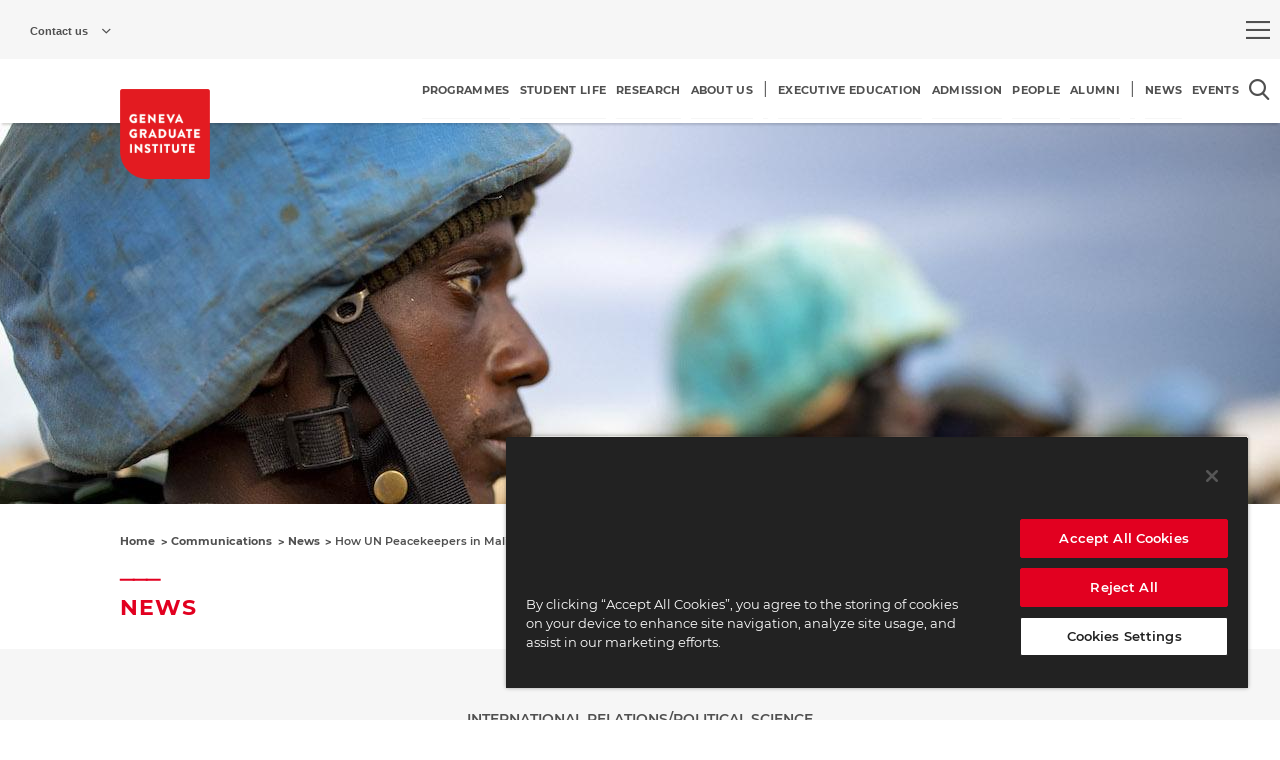

--- FILE ---
content_type: text/html; charset=UTF-8
request_url: https://www.graduateinstitute.ch/communications/news/how-un-peacekeepers-mali-experience-militarisation-and-power-relations
body_size: 16366
content:
<!DOCTYPE html>
<html lang="en" dir="ltr">
<head>
  <meta charset="utf-8" />
<script>
            (function(w,d,s,l,i){w[l]=w[l]||[];w[l].push(
            {'gtm.start': new Date().getTime(),event:'gtm.js'}
            );var f=d.getElementsByTagName(s)[0],
            j=d.createElement(s),dl=l!='dataLayer'?'&amp;l='+l:'';j.async=true;j.src=
            'https://www.googletagmanager.com/gtm.js?id='+i+dl;f.parentNode.insertBefore(j,f);
            })(window,document,'script','dataLayer','GTM-N2F7TB6');
            </script>
<script>
            (function(h,o,t,j,a,r){
                h.hj=h.hj||function(){(h.hj.q=h.hj.q||[]).push(arguments)};
                h._hjSettings={hjid:1296803,hjsv:6};
                a=o.getElementsByTagName('head')[0];
                r=o.createElement('script');r.async=1;
                r.src=t+h._hjSettings.hjid+j+h._hjSettings.hjsv;
                a.appendChild(r);
            })(window,document,'https://static.hotjar.com/c/hotjar-','.js?sv=');
            </script>
<meta name="description" content="Recent UN peace missions are evolving in contexts where there is no peace to keep. But peace missions are more than just tools to build peace; they are living spaces where relationships and encounters occur between peacekeepers and with the host population. In her PhD thesis, Vanessa Gauthier Vela examines the experiences and perceptions of peacekeepers working in the United Nations Multidimensional Integrated Stabilization Mission in Mali (MINUSMA) in order to understand the interaction between power relations and the social process of militarisation." />
<link rel="canonical" href="https://www.graduateinstitute.ch/communications/news/how-un-peacekeepers-mali-experience-militarisation-and-power-relations" />
<meta name="Generator" content="Drupal 10 (https://www.drupal.org)" />
<meta name="MobileOptimized" content="width" />
<meta name="HandheldFriendly" content="true" />
<meta name="viewport" content="width=device-width, initial-scale=1.0" />
<link rel="icon" href="/themes/custom/iheid_theme/favicon.ico" type="image/vnd.microsoft.icon" />
<link rel="alternate" hreflang="en" href="https://www.graduateinstitute.ch/communications/news/how-un-peacekeepers-mali-experience-militarisation-and-power-relations" />

    <title>How UN Peacekeepers in Mali Experience Militarisation and Power Relations</title>
    <link rel="stylesheet" media="all" href="/core/misc/components/progress.module.css?t99gv5" />
<link rel="stylesheet" media="all" href="/core/misc/components/ajax-progress.module.css?t99gv5" />
<link rel="stylesheet" media="all" href="/core/modules/system/css/components/align.module.css?t99gv5" />
<link rel="stylesheet" media="all" href="/core/modules/system/css/components/fieldgroup.module.css?t99gv5" />
<link rel="stylesheet" media="all" href="/core/modules/system/css/components/container-inline.module.css?t99gv5" />
<link rel="stylesheet" media="all" href="/core/modules/system/css/components/clearfix.module.css?t99gv5" />
<link rel="stylesheet" media="all" href="/core/modules/system/css/components/details.module.css?t99gv5" />
<link rel="stylesheet" media="all" href="/core/modules/system/css/components/hidden.module.css?t99gv5" />
<link rel="stylesheet" media="all" href="/core/modules/system/css/components/item-list.module.css?t99gv5" />
<link rel="stylesheet" media="all" href="/core/modules/system/css/components/js.module.css?t99gv5" />
<link rel="stylesheet" media="all" href="/core/modules/system/css/components/nowrap.module.css?t99gv5" />
<link rel="stylesheet" media="all" href="/core/modules/system/css/components/position-container.module.css?t99gv5" />
<link rel="stylesheet" media="all" href="/core/modules/system/css/components/reset-appearance.module.css?t99gv5" />
<link rel="stylesheet" media="all" href="/core/modules/system/css/components/resize.module.css?t99gv5" />
<link rel="stylesheet" media="all" href="/core/modules/system/css/components/system-status-counter.css?t99gv5" />
<link rel="stylesheet" media="all" href="/core/modules/system/css/components/system-status-report-counters.css?t99gv5" />
<link rel="stylesheet" media="all" href="/core/modules/system/css/components/system-status-report-general-info.css?t99gv5" />
<link rel="stylesheet" media="all" href="/core/modules/system/css/components/tablesort.module.css?t99gv5" />
<link rel="stylesheet" media="all" href="/modules/custom/iheid_catalogs/assets/css/catalogs.css?t99gv5" />
<link rel="stylesheet" media="all" href="/modules/contrib/paragraphs/css/paragraphs.unpublished.css?t99gv5" />
<link rel="stylesheet" media="all" href="/themes/custom/iheid_theme/css/index.css?t99gv5" />


      <!-- OneTrust Cookies Consent Notice start for graduateinstitute.ch -->
      <script src="https://cdn.cookielaw.org/scripttemplates/otSDKStub.js" type="text/javascript" charset="UTF-8" data-domain-script="0190de81-9d31-790f-ac5f-d0f8340724fe-test"></script>
      <script type="text/javascript">
        function OptanonWrapper() { }
      </script>
      <!-- OneTrust Cookies Consent Notice end for graduateinstitute.ch -->

      
</head>
<body class="www-graduateinstitute-ch iheid">
    <a href="#main-content" class="visually-hidden focusable">
    Skip to main content
  </a>
  <noscript><iframe src="https://www.googletagmanager.com/ns.html?id=GTM-N2F7TB6" height="0" width="0"></iframe></noscript>
    <div class="dialog-off-canvas-main-canvas iheid--layout--canvas" data-off-canvas-main-canvas>
    
<div class="iheid--layout--page news">
    <header>
        <div class="top">
            <div class="start">
                <div class="iheid--block--contact-information-modal">
    <div class="overlay">
                        
        <button type="button" class="label">
            <span>Contact us</span>
        </button>
        

        <div class="content">
                            <div class="iheid--misc--contact-list" data-ws-url="https://www.graduateinstitute.ch/contact-information/list?view_mode=contact_list">
    <div class="body">
        <p><strong>GENEVA GRADUATE INSTITUTE</strong></p>

<p>Chemin Eugène-Rigot 2A<br />
Case postale 1672<br />
CH - 1211 Geneva 1, Switzerland<br />
+41 22 908 57 00<br />
&nbsp;</p>

<h5>ADMISSIONS</h5>

<p><a href="mailto:prospective@graduateinstitute.ch">prospective@graduateinstitute.ch</a><br />
+ 41 22 908 58 98<br />
&nbsp;</p>

<h5>MEDIA ENQUIRIES</h5>

<p><a href="mailto:sophie.fleury@graduateinstitute.ch">sophie.fleury@graduateinstitute.ch</a><br />
+41 22 908 57 54<br />
&nbsp;</p>

<h5>ALUMNI</h5>

<p><a href="mailto:carine.leu@graduateinstitute.ch">carine.leu@graduateinstitute.ch</a><br />
+ 41 22 908 57 55</p>

    </div>
    <div class="content"></div>
</div>
                    </div>
    </div>
    <div class="underlay"></div>
</div>


            </div>
            <div class="end">
                <div id="block-burgermegamenu" class="iheid--block--block">
    
        
            <div class="iheid--navigation--burger-mega-menu">
    <button class="trigger" type="button" role="menu" aria-label=Open the full menu sitemap></button>
        <div class="iheid--navigation--burger-mega-menu--content" data-language="">
        <div class="inner">
            <div class="header">
                <nav class="iheid--navigation--language-switcher" role="navigation" aria-label=Select language>
        <ul class="links">
            </ul>
</nav>

                <button class="close"  type="button" aria-label=Close the menu and go back to the website></button>
            </div>
            <div class="content">
                <div class="menu next">
                    
<nav role="navigation" aria-label="Global sitemap" class="iheid--navigation--menu--site-map">
                <ul class="level-0">
                  
          <li data-term-name-clean="programmes">
            <a href="https://www.graduateinstitute.ch/study">
              <span>PROGRAMMES</span>

                              <div class="menu-arrow">
                  <div class="arrow-left"></div>
                </div>
                          </a>
                                        <ul class="level-1">
                              <a class="parent-term hidden" href="https://www.graduateinstitute.ch/study"><span>PROGRAMMES</span></a>
          
          <li data-term-name-clean="master--phd-programmes">
            <a href="https://www.graduateinstitute.ch/master-phd-programmes">
              <span>MASTER &amp; PHD PROGRAMMES</span>

                          </a>
                                        <ul class="level-2">
                  
          <li data-term-name-clean="choosing-a-programme">
            <a href="https://www.graduateinstitute.ch/master-phd-programmes">
              <span>Choosing a programme</span>

                          </a>
            
                      </li>

                  
          <li data-term-name-clean="financing-your-studies">
            <a href="https://www.graduateinstitute.ch/fees-financial-aid">
              <span>Financing your studies</span>

                          </a>
            
                      </li>

                  
          <li data-term-name-clean="alumni--careers">
            <a href="https://www.graduateinstitute.ch/alumni-and-careers">
              <span>Alumni &amp; Careers</span>

                          </a>
            
                      </li>

                  
          <li data-term-name-clean="meet-us">
            <a href="https://www.graduateinstitute.ch/meet-us">
              <span>Meet us</span>

                          </a>
            
                      </li>

                  
          <li data-term-name-clean="how-to-apply">
            <a href="https://www.graduateinstitute.ch/application">
              <span>How to apply</span>

                          </a>
            
                      </li>

              </ul>
      
            
                      </li>

                              <a class="parent-term hidden" href="https://www.graduateinstitute.ch/study"><span>PROGRAMMES</span></a>
          
          <li data-term-name-clean="other-programmes">
            <a href="https://www.graduateinstitute.ch/programmes">
              <span>OTHER PROGRAMMES</span>

                          </a>
                                        <ul class="level-2">
                  
          <li data-term-name-clean="summer-programme">
            <a href="https://www.graduateinstitute.ch/summer">
              <span>Summer programme</span>

                          </a>
            
                      </li>

                  
          <li data-term-name-clean="exchange-programmes">
            <a href="https://www.graduateinstitute.ch/exchanges">
              <span>Exchange programmes</span>

                          </a>
            
                      </li>

                  
          <li data-term-name-clean="llm-programme">
            <a href="https://www.graduateinstitute.ch/other-programmes/llm-programme-international-law">
              <span>LL.M. programme</span>

                          </a>
            
                      </li>

                  
          <li data-term-name-clean="partner-programme">
            <a href="https://www.graduateinstitute.ch/partner-programmes">
              <span>Partner programme</span>

                          </a>
            
                      </li>

                  
          <li data-term-name-clean="undergraduate-semester-programme">
            <a href="https://www.graduateinstitute.ch/undergraduate">
              <span>Undergraduate semester programme</span>

                          </a>
            
                      </li>

              </ul>
      
            
                      </li>

                              <a class="parent-term hidden" href="https://www.graduateinstitute.ch/study"><span>PROGRAMMES</span></a>
          
          <li data-term-name-clean="academic-departments">
            <a href="https://www.graduateinstitute.ch/academic-departments">
              <span>ACADEMIC DEPARTMENTS</span>

                          </a>
                                        <ul class="level-2">
                  
          <li data-term-name-clean="anthropology-and-sociology">
            <a href="https://www.graduateinstitute.ch/anso">
              <span>Anthropology and Sociology</span>

                          </a>
            
                      </li>

                  
          <li data-term-name-clean="international-economics">
            <a href="https://www.graduateinstitute.ch/academic-departments/international-economics">
              <span>International Economics</span>

                          </a>
            
                      </li>

                  
          <li data-term-name-clean="international-history-and-politics">
            <a href="https://www.graduateinstitute.ch/international-history-politics">
              <span>International History and Politics</span>

                          </a>
            
                      </li>

                  
          <li data-term-name-clean="international-law">
            <a href="https://www.graduateinstitute.ch/international-law">
              <span>International Law</span>

                          </a>
            
                      </li>

                  
          <li data-term-name-clean="international-relations--political-science">
            <a href="https://www.graduateinstitute.ch/academic-departments/international-relations-political-science">
              <span>International Relations &amp; Political Science</span>

                          </a>
            
                      </li>

              </ul>
      
            
                      </li>

                              <a class="parent-term hidden" href="https://www.graduateinstitute.ch/study"><span>PROGRAMMES</span></a>
          
          <li data-term-name-clean="course-catalogues">
            <a href="https://www.graduateinstitute.ch/courses">
              <span>COURSE CATALOGUES</span>

                          </a>
            
                      </li>

                              <a class="parent-term hidden" href="https://www.graduateinstitute.ch/study"><span>PROGRAMMES</span></a>
          
          <li data-term-name-clean="executive-programme">
            <a href="https://www.graduateinstitute.ch/executive-programmes/executive-education">
              <span>EXECUTIVE PROGRAMME</span>

                          </a>
            
                      </li>

              </ul>
      
            
                          
                            <div class="teaser has-content iheid--entity--node--type-eec-page">
                <div class="iheid--entity--node--type-eec-page">
                  <div class="teaser-column iheid--decorator--flex--layout--ecc--secondary-column">
                    <div class="iheid--entity--term iheid--entity--term--vocabulary-burger-menu iheid--entity--term--view-mode-teaser-content">
    
    
    <div class="content">
        



    
    
    
    
            <div class="iheid--field iheid--field--name-field-teaser-content iheid--field--type-entity-reference-revisions iheid--field--label-hidden iheid--field--items-layout- iheid--field--alternate-styling--natural" >
                            
            <div class="field__items">
                                            <div class="field__item odd">    <div class="iheid--entity--paragraph iheid--entity--paragraph--type--eec-rich-text iheid--entity--paragraph--view-mode--compact">
                <div class="content">
                            



    
    
    
    
            <div class="iheid--decorator--padding--small iheid--field iheid--field--name-field-body iheid--field--type-text-long iheid--field--label-hidden iheid--field--items-layout-" >
                            
            <div class="field__items">
                                            <div class="field__item odd"><div class="iheid--field--formatter--text-default-formatter">
    <h4>Master &amp; PhD PROGRAMMES</h4><p><br><span>Through a disciplinary or interdisciplinary lens, our master and PhD programmes will provide you with a sound understanding of the local and global processes that define the politics and practices of international affairs and development.</span></p><p>The Geneva Graduate Institute offers&nbsp;a interdisciplinary master programme and five disciplinary master and PhD programmes:<br>&nbsp;</p><p><a href="https://www.graduateinstitute.ch/mint" data-entity-type="node" data-entity-uuid="95d49b3f-7ec6-43aa-9b20-554cc594370f" data-entity-substitution="canonical" data-button-theme="secondary" title="MASTER IN INTERNATIONAL AND DEVELOPMENT STUDIES">INTERDISCIPLINARY MASTER</a></p><p><a href="https://www.graduateinstitute.ch/anthropology-sociology-presentation" data-entity-type="node" data-entity-uuid="1ee49049-0f35-428e-a2c3-2d69fe959271" data-entity-substitution="canonical" data-button-theme="secondary" title="MASTER &amp; PHD IN ANTHROPOLOGY &amp; SOCIOLOGY">ANTHROPOLOGY &amp; SOCIOLOGY</a></p><p><a href="https://www.graduateinstitute.ch/international-economics-presentation" data-entity-type="node" data-entity-uuid="da53376f-9e87-41e5-8467-14d3c72e390c" data-entity-substitution="canonical" data-button-theme="secondary" title="MASTER &amp; PHD IN INTERNATIONAL ECONOMICS">INTERNATIONAL ECONOMICS</a></p><p><a href="https://www.graduateinstitute.ch/international-history-presentation" data-entity-type="node" data-entity-uuid="c1cfaf33-abe2-4030-b7a8-8590e60ad56b" data-entity-substitution="canonical" data-button-theme="secondary" title="MASTER &amp; PHD IN INTERNATIONAL HISTORY AND POLITICS">INTERNATIONAL HISTORY &amp; POLITICS</a></p><p><a href="https://www.graduateinstitute.ch/international-law-presentation" data-entity-type="node" data-entity-uuid="11290555-52aa-4a24-894f-2e5901055729" data-entity-substitution="canonical" data-button-theme="secondary" title="MASTER &amp; PHD IN INTERNATIONAL LAW">INTERNATIONAL LAW</a></p><p><a href="https://www.graduateinstitute.ch/international-relations-political-science-presentation" data-entity-type="node" data-entity-uuid="f6d154a0-fe90-4f69-b88a-e95618869802" data-entity-substitution="canonical" data-button-theme="secondary" title="MASTER &amp; PHD IN INTERNATIONAL RELATIONS / POLITICAL SCIENCE">INT. RELATIONS &amp; POLITICAL SCIENCE</a></p>
</div></div>
                    </div>
    
    </div>


                    </div>
    </div>
</div>
                    </div>
    
    </div>


    </div>
</div>

                  </div>
                </div>
              </div>
                      </li>

                  
          <li data-term-name-clean="student-life">
            <a href="https://www.graduateinstitute.ch/student-life">
              <span>STUDENT LIFE</span>

                              <div class="menu-arrow">
                  <div class="arrow-left"></div>
                </div>
                          </a>
                                        <ul class="level-1">
                              <a class="parent-term hidden" href="https://www.graduateinstitute.ch/student-life"><span>STUDENT LIFE</span></a>
          
          <li data-term-name-clean="practical-information">
            <a href="https://www.graduateinstitute.ch/student-life">
              <span>PRACTICAL INFORMATION</span>

                          </a>
                                        <ul class="level-2">
                  
          <li data-term-name-clean="life-at-the-institute">
            <a href="https://www.graduateinstitute.ch/student-life/life-institute">
              <span>Life at the Institute</span>

                          </a>
            
                      </li>

                  
          <li data-term-name-clean="academic-information">
            <a href="https://www.graduateinstitute.ch/academic-information">
              <span>Academic information</span>

                          </a>
            
                      </li>

                  
          <li data-term-name-clean="administrative-information">
            <a href="https://www.graduateinstitute.ch/administrative-information">
              <span>Administrative information</span>

                          </a>
            
                      </li>

                  
          <li data-term-name-clean="teaching-assistants">
            <a href="https://www.graduateinstitute.ch/TA-portal">
              <span>Teaching assistants</span>

                          </a>
            
                      </li>

                  
          <li data-term-name-clean="respect-and-living-together">
            <a href="https://www.graduateinstitute.ch/student-life/respect-and-living-together">
              <span>Respect and Living Together</span>

                          </a>
            
                      </li>

                  
          <li data-term-name-clean="misconduct-management">
            <a href="https://www.graduateinstitute.ch/respect-and-living-together">
              <span>Misconduct Management</span>

                          </a>
            
                      </li>

                  
          <li data-term-name-clean="wellbeing-and-support">
            <a href="https://www.graduateinstitute.ch/wellbeing">
              <span>Wellbeing and support</span>

                          </a>
            
                      </li>

                  
          <li data-term-name-clean="admitted-student-portal">
            <a href="/node/19127">
              <span>Admitted student portal</span>

                          </a>
            
                      </li>

              </ul>
      
            
                      </li>

                              <a class="parent-term hidden" href="https://www.graduateinstitute.ch/student-life"><span>STUDENT LIFE</span></a>
          
          <li data-term-name-clean="alumni">
            <a href="https://www.graduateinstitute.ch/alumni">
              <span>ALUMNI</span>

                          </a>
                                        <ul class="level-2">
                  
          <li data-term-name-clean="alumni-portal">
            <a href="/node/60691">
              <span>Alumni Portal</span>

                          </a>
            
                      </li>

                  
          <li data-term-name-clean="alumni-reunion">
            <a href="https://www.graduateinstitute.ch/alumni-reunion">
              <span>Alumni Reunion</span>

                          </a>
            
                      </li>

                  
          <li data-term-name-clean="associations-awards">
            <a href="https://www.graduateinstitute.ch/alumni-community/association-awards">
              <span>Associations Awards</span>

                          </a>
            
                      </li>

                  
          <li data-term-name-clean="chapters--ambassadors">
            <a href="https://www.graduateinstitute.ch/alumni-community/chaptersregional-clubs">
              <span>Chapters | Ambassadors</span>

                          </a>
            
                      </li>

                  
          <li data-term-name-clean="class-leaders">
            <a href="https://www.graduateinstitute.ch/alumni-community/class-leaders">
              <span>Class Leaders</span>

                          </a>
            
                      </li>

                  
          <li data-term-name-clean="committee">
            <a href="https://www.graduateinstitute.ch/alumni-community/committee">
              <span>Committee</span>

                          </a>
            
                      </li>

                  
          <li data-term-name-clean="scholarships-and-prizes">
            <a href="https://www.graduateinstitute.ch/donation">
              <span>Scholarships and Prizes</span>

                          </a>
            
                      </li>

                  
          <li data-term-name-clean="meet-our-alumni">
            <a href="/node/194">
              <span>Meet our Alumni</span>

                          </a>
            
                      </li>

              </ul>
      
            
                      </li>

                              <a class="parent-term hidden" href="https://www.graduateinstitute.ch/student-life"><span>STUDENT LIFE</span></a>
          
          <li data-term-name-clean="career-services">
            <a href="https://www.graduateinstitute.ch/career-services">
              <span>CAREER SERVICES</span>

                          </a>
                                        <ul class="level-2">
                  
          <li data-term-name-clean="internships-and-jobs">
            <a href="https://www.graduateinstitute.ch/career-services/internships-and-jobs">
              <span>Internships and Jobs</span>

                          </a>
            
                      </li>

                  
          <li data-term-name-clean="career-workshops">
            <a href="https://www.graduateinstitute.ch/career-services/career-workshops-events">
              <span>Career workshops</span>

                          </a>
            
                      </li>

                  
          <li data-term-name-clean="individual-meetings">
            <a href="https://www.graduateinstitute.ch/career-services/individual-meetings">
              <span>Individual meetings</span>

                          </a>
            
                      </li>

                  
          <li data-term-name-clean="work-authorisation-and-administrative-support">
            <a href="https://www.graduateinstitute.ch/career-services/work-regulation-support-faqs">
              <span>Work authorisation and administrative support</span>

                          </a>
            
                      </li>

                  
          <li data-term-name-clean="innovative-student-projects">
            <a href="https://www.graduateinstitute.ch/career-services/innovative-student-projects">
              <span>Innovative Student Projects</span>

                          </a>
            
                      </li>

                  
          <li data-term-name-clean="employers">
            <a href="https://www.graduateinstitute.ch/career-services/employers">
              <span>Employers</span>

                          </a>
            
                      </li>

                  
          <li data-term-name-clean="after-graduation">
            <a href="https://www.graduateinstitute.ch/career-services/after-graduation">
              <span>After Graduation</span>

                          </a>
            
                      </li>

                  
          <li data-term-name-clean="work-regulation-support--faqs">
            <a href="https://www.graduateinstitute.ch/career-services/work-regulation-support-faqs">
              <span>Work regulation support &amp; FAQs</span>

                          </a>
            
                      </li>

              </ul>
      
            
                      </li>

                              <a class="parent-term hidden" href="https://www.graduateinstitute.ch/student-life"><span>STUDENT LIFE</span></a>
          
          <li data-term-name-clean="housing">
            <a href="https://www.graduateinstitute.ch/housing">
              <span>HOUSING</span>

                          </a>
                                        <ul class="level-2">
                  
          <li data-term-name-clean="accommodations-options">
            <a href="https://www.graduateinstitute.ch/housing/accommodation-options">
              <span>Accommodations options</span>

                          </a>
            
                      </li>

                  
          <li data-term-name-clean="short-term-stay">
            <a href="https://www.graduateinstitute.ch/housing/short-term-stay">
              <span>Short-term stay</span>

                          </a>
            
                      </li>

                  
          <li data-term-name-clean="our-residences">
            <a href="https://www.graduateinstitute.ch/housing/our-residences">
              <span>Our residences</span>

                          </a>
            
                      </li>

                  
          <li data-term-name-clean="our-rooms">
            <a href="https://www.graduateinstitute.ch/housing/our-rooms">
              <span>Our rooms</span>

                          </a>
            
                      </li>

                  
          <li data-term-name-clean="apply-for-a-room">
            <a href="https://www.graduateinstitute.ch/housing/apply-room">
              <span>Apply for a room</span>

                          </a>
            
                      </li>

                  
          <li data-term-name-clean="housing-faq">
            <a href="https://www.graduateinstitute.ch/housing/housing-faq">
              <span>Housing FAQ</span>

                          </a>
            
                      </li>

              </ul>
      
            
                      </li>

              </ul>
      
            
                          
                            <div class="teaser has-content iheid--entity--node--type-eec-page">
                <div class="iheid--entity--node--type-eec-page">
                  <div class="teaser-column iheid--decorator--flex--layout--ecc--secondary-column">
                    <div class="iheid--entity--term iheid--entity--term--vocabulary-burger-menu iheid--entity--term--view-mode-teaser-content">
    
    
    <div class="content">
        



    
    
    
    
            <div class="iheid--field iheid--field--name-field-teaser-content iheid--field--type-entity-reference-revisions iheid--field--label-hidden iheid--field--items-layout- iheid--field--alternate-styling--natural" >
                            
            <div class="field__items">
                                            <div class="field__item odd">    <div class="iheid--entity--paragraph iheid--entity--paragraph--type--eec-static-banner iheid--entity--paragraph--view-mode--compact">
                    <div class="background">
                              <img  src="https://www.graduateinstitute.ch/sites/internet/files/styles/static_banner/public/2022-07/iStock-889095186_1-2.jpg?itok=VlzoCeR6" alt="" role="presentation" alt="" />
                          </div>
                <div class="content">
                            <div  class="iheid--decorator--padding--micro----below-large iheid--field--group--view-group">
    



    
    
    
    
            <div class="iheid--decorator--padding--micro iheid--field-background-image-override iheid--field iheid--field--name-field-background-image iheid--field--type-entity-reference iheid--field--label-hidden iheid--field--items-layout-" >
                            
            <div class="field__items">
                                            <div class="field__item odd"><div>
  
  



    
    
    
    
            <div class="iheid--field iheid--field--name-field-media-image iheid--field--type-image iheid--field--label-hidden iheid--field--items-layout-" >
                            
            <div class="field__items">
                                            <div class="field__item odd">    <img loading="lazy" src="/sites/internet/files/2022-07/iStock-889095186_1-2.jpg" width="1931" height="1477" class="iheid--system--fitted-image iheid--system--fitted-image--cover" alt="" />

</div>
                    </div>
    
    </div>


</div>
</div>
                    </div>
    
    </div>

<div  class="iheid--decorator--brand-box iheid--decorator--padding--top--micro iheid--decorator--padding--left--mini iheid--field--group--view-group">
    <div  class="iheid--decorator--flex--direction--column iheid--field--group--linear-layout">
    



    
    
    
    
            <div class="iheid--decorator--margin--bottom--mini iheid--field iheid--field--name-field-top-header iheid--field--type-string iheid--field--label-hidden iheid--field--items-layout-" >
                            
            <div class="field__items">
                                            <div class="field__item odd">#WE ARE THE INSTITUTE</div>
                    </div>
    
    </div>





    
    
    
    
            <div class="iheid--field iheid--field--name-field-header iheid--field--type-string iheid--field--label-hidden iheid--field--items-layout-" >
                            
            <div class="field__items">
                                            <div class="field__item odd"><h2
        class="iheid--field--formatter--text-as-heading--uniform">ADMITTED PORTAL</h2>
</div>
                    </div>
    
    </div>





    
    
    
    
            <div class="iheid--decorator--margin--top--mini iheid--field iheid--field--name-field-description iheid--field--type-string iheid--field--label-hidden iheid--field--items-layout-" >
                            
            <div class="field__items">
                                            <div class="field__item odd">Welcome on your Campus!</div>
                    </div>
    
    </div>





    
    
    
    
            <div class="iheid--decorator--margin--top--mini iheid--field iheid--field--name-field-link iheid--field--type-link iheid--field--label-hidden iheid--field--items-layout-" >
                            
            <div class="field__items">
                                            <div class="field__item odd">
<a class="iheid--field--formatter--link-as-button--primary"  href="https://www.graduateinstitute.ch/admitted">
    <div class="inner">
        <span class="title">Learn more</span>
    </div>
</a>
</div>
                    </div>
    
    </div>


</div>


</div>
</div>
                    </div>
    </div>
</div>
                    </div>
    
    </div>


    </div>
</div>

                  </div>
                </div>
              </div>
                      </li>

                  
          <li data-term-name-clean="research">
            <a href="https://www.graduateinstitute.ch/research">
              <span>RESEARCH</span>

                              <div class="menu-arrow">
                  <div class="arrow-left"></div>
                </div>
                          </a>
                                        <ul class="level-1">
                              <a class="parent-term hidden" href="https://www.graduateinstitute.ch/research"><span>RESEARCH</span></a>
          
          <li data-term-name-clean="research-clusters">
            <a href="https://www.graduateinstitute.ch/research-clusters/research-clusters">
              <span>RESEARCH CLUSTERS</span>

                          </a>
                                        <ul class="level-2">
                  
          <li data-term-name-clean="arts-culture-and-religion">
            <a href="https://www.graduateinstitute.ch/research-clusters/arts-culture-religion">
              <span>Arts, Culture and Religion</span>

                          </a>
            
                      </li>

                  
          <li data-term-name-clean="cities-space-mobilities-and-migrations">
            <a href="https://www.graduateinstitute.ch/research-clusters/cities-space-mobilities-migrations">
              <span>Cities, Space, Mobilities and Migrations</span>

                          </a>
            
                      </li>

                  
          <li data-term-name-clean="democracy-and-civil-society">
            <a href="https://www.graduateinstitute.ch/research-clusters/democracy-civil-society">
              <span>Democracy and Civil Society</span>

                          </a>
            
                      </li>

                  
          <li data-term-name-clean="development-and-cooperation">
            <a href="https://www.graduateinstitute.ch/research-clusters/development-cooperation">
              <span>Development and Cooperation</span>

                          </a>
            
                      </li>

                  
          <li data-term-name-clean="diplomacy-and-global-governance">
            <a href="https://www.graduateinstitute.ch/research-clusters/diplomacy-global-governance">
              <span>Diplomacy and Global Governance</span>

                          </a>
            
                      </li>

                  
          <li data-term-name-clean="education-information-and-media">
            <a href="https://www.graduateinstitute.ch/research-clusters/education-information-media">
              <span>Education, Information and Media</span>

                          </a>
            
                      </li>

                  
          <li data-term-name-clean="gender-diversity-race-and-intersectionality">
            <a href="https://www.graduateinstitute.ch/research-clusters/gender-diversity-race-intersectionality">
              <span>Gender, Diversity, Race and Intersectionality</span>

                          </a>
            
                      </li>

                  
          <li data-term-name-clean="global-health">
            <a href="https://www.graduateinstitute.ch/research-clusters/global-health">
              <span>Global Health</span>

                          </a>
            
                      </li>

                  
          <li data-term-name-clean="human-rights-humanitarian-justice-an-inclusion">
            <a href="https://www.graduateinstitute.ch/research-clusters/human-rights-humanitarianism-justice-inclusion">
              <span>Human Rights, Humanitarian, Justice an Inclusion</span>

                          </a>
            
                      </li>

                  
          <li data-term-name-clean="peace-war-conflicts-and-security">
            <a href="https://www.graduateinstitute.ch/research-clusters/peace-war-conflicts-and-security">
              <span>Peace, War, Conflicts and Security</span>

                          </a>
            
                      </li>

                  
          <li data-term-name-clean="sustainability-environment-the-anthropocene-and-sdgs">
            <a href="https://www.graduateinstitute.ch/research-clusters/sustainability-environment-anthropocene-sdgs">
              <span>Sustainability, Environment, the Anthropocene and SDGs</span>

                          </a>
            
                      </li>

                  
          <li data-term-name-clean="technology">
            <a href="https://www.graduateinstitute.ch/research-clusters/technology">
              <span>Technology</span>

                          </a>
            
                      </li>

                  
          <li data-term-name-clean="trade-finance-economies-and-work">
            <a href="https://www.graduateinstitute.ch/research-clusters/trade-finance-economies-work">
              <span>Trade, Finance, Economies and Work</span>

                          </a>
            
                      </li>

              </ul>
      
            
                      </li>

                              <a class="parent-term hidden" href="https://www.graduateinstitute.ch/research"><span>RESEARCH</span></a>
          
          <li data-term-name-clean="research-geographical-areas">
            <a href="https://www.graduateinstitute.ch/research-geographical-areas">
              <span>RESEARCH GEOGRAPHICAL AREAS</span>

                          </a>
                                        <ul class="level-2">
                  
          <li data-term-name-clean="africa">
            <a href="https://www.graduateinstitute.ch/research-geographical-areas/africa">
              <span>Africa</span>

                          </a>
            
                      </li>

                  
          <li data-term-name-clean="asia">
            <a href="https://www.graduateinstitute.ch/research-geographical-areas/asia">
              <span>Asia</span>

                          </a>
            
                      </li>

                  
          <li data-term-name-clean="north-america">
            <a href="https://www.graduateinstitute.ch/research-geographical-areas/north-america">
              <span>North America</span>

                          </a>
            
                      </li>

                  
          <li data-term-name-clean="south-america">
            <a href="https://www.graduateinstitute.ch/research-geographical-areas/south-america">
              <span>South America</span>

                          </a>
            
                      </li>

                  
          <li data-term-name-clean="europe">
            <a href="https://www.graduateinstitute.ch/research-geographical-areas/europe">
              <span>Europe</span>

                          </a>
            
                      </li>

                  
          <li data-term-name-clean="middle-east--north-africa">
            <a href="https://www.graduateinstitute.ch/research-geographical-areas/middle-east-north-africa">
              <span>Middle East &amp; North Africa</span>

                          </a>
            
                      </li>

                  
          <li data-term-name-clean="oceans--poles">
            <a href="https://www.graduateinstitute.ch/research-geographical-areas/oceans-poles">
              <span>Oceans &amp; Poles</span>

                          </a>
            
                      </li>

              </ul>
      
            
                      </li>

                              <a class="parent-term hidden" href="https://www.graduateinstitute.ch/research"><span>RESEARCH</span></a>
          
          <li data-term-name-clean="centres">
            <a href="https://www.graduateinstitute.ch/centres/centres">
              <span>CENTRES</span>

                          </a>
                                        <ul class="level-2">
                  
          <li data-term-name-clean="albert-hirschman-centre-on-democracy">
            <a href="https://www.graduateinstitute.ch/democracy">
              <span>Albert Hirschman Centre on Democracy</span>

                          </a>
            
                      </li>

                  
          <li data-term-name-clean="centre-for-digital-humanities-and-multilateralism">
            <a href="https://www.graduateinstitute.ch/cdhm">
              <span>Centre for Digital Humanities and Multilateralism</span>

                          </a>
            
                      </li>

                  
          <li data-term-name-clean="centre-for-finance-and-development">
            <a href="https://www.graduateinstitute.ch/cfd">
              <span>Centre for Finance and Development</span>

                          </a>
            
                      </li>

                  
          <li data-term-name-clean="hoffmann-centre-for-global-sustainability">
            <a href="https://www.graduateinstitute.ch/hcgs">
              <span>Hoffmann Centre for Global Sustainability</span>

                          </a>
            
                      </li>

                  
          <li data-term-name-clean="centre-for-trade-and-economic-integration">
            <a href="https://www.graduateinstitute.ch/ctei">
              <span>Centre for Trade and Economic Integration</span>

                          </a>
            
                      </li>

                  
          <li data-term-name-clean="centre-on-conflict-development-and-peacebuilding">
            <a href="https://www.graduateinstitute.ch/ccdp">
              <span>Centre on Conflict, Development and Peacebuilding</span>

                          </a>
            
                      </li>

                  
          <li data-term-name-clean="gender-centre">
            <a href="https://www.graduateinstitute.ch/gender">
              <span>Gender Centre</span>

                          </a>
            
                      </li>

                  
          <li data-term-name-clean="global-governance-centre">
            <a href="https://www.graduateinstitute.ch/globalgovernance">
              <span>Global Governance Centre</span>

                          </a>
            
                      </li>

                  
          <li data-term-name-clean="global-health-centre">
            <a href="https://www.graduateinstitute.ch/globalhealth">
              <span>Global Health Centre</span>

                          </a>
            
                      </li>

                  
          <li data-term-name-clean="global-migration-centre">
            <a href="https://www.graduateinstitute.ch/gmc">
              <span>Global Migration Centre</span>

                          </a>
            
                      </li>

                  
          <li data-term-name-clean="norrag-global-education-centre">
            <a href="https://www.graduateinstitute.ch/norrag">
              <span>NORRAG Global Education Centre</span>

                          </a>
            
                      </li>

                  
          <li data-term-name-clean="joint-centres">
            <a href="https://www.graduateinstitute.ch/centres/joint-centres">
              <span>Joint Centres</span>

                          </a>
            
                      </li>

                  
          <li data-term-name-clean="associated-programmes">
            <a href="https://www.graduateinstitute.ch/centres/associated-programmes">
              <span>Associated Programmes</span>

                          </a>
            
                      </li>

              </ul>
      
            
                      </li>

                              <a class="parent-term hidden" href="https://www.graduateinstitute.ch/research"><span>RESEARCH</span></a>
          
          <li data-term-name-clean="publications-gateway">
            <a href="https://www.graduateinstitute.ch/publications-gateway">
              <span>PUBLICATIONS GATEWAY</span>

                          </a>
            
                      </li>

                              <a class="parent-term hidden" href="https://www.graduateinstitute.ch/research"><span>RESEARCH</span></a>
          
          <li data-term-name-clean="research-support">
            <a href="https://www.graduateinstitute.ch/research-support/research-support">
              <span>RESEARCH SUPPORT</span>

                          </a>
                                        <ul class="level-2">
                  
          <li data-term-name-clean="research-funding">
            <a href="https://www.graduateinstitute.ch/research-funding">
              <span>Research funding</span>

                          </a>
            
                      </li>

                  
          <li data-term-name-clean="visiting-research-fellows">
            <a href="https://www.graduateinstitute.ch/visiting">
              <span>Visiting Research Fellows</span>

                          </a>
            
                      </li>

                  
          <li data-term-name-clean="phd-support">
            <a href="https://www.graduateinstitute.ch/research-support/phd-support">
              <span>PhD support</span>

                          </a>
            
                      </li>

                  
          <li data-term-name-clean="research-ethics">
            <a href="https://www.graduateinstitute.ch/research-support/research-ethics">
              <span>Research ethics</span>

                          </a>
            
                      </li>

                  
          <li data-term-name-clean="academic-publications">
            <a href="https://www.graduateinstitute.ch/research-support/academic-publications">
              <span>Academic publications</span>

                          </a>
            
                      </li>

                  
          <li data-term-name-clean="research-toolbox">
            <a href="https://www.graduateinstitute.ch/research-support/research-toolbox">
              <span>Research toolbox</span>

                          </a>
            
                      </li>

              </ul>
      
            
                      </li>

                              <a class="parent-term hidden" href="https://www.graduateinstitute.ch/research"><span>RESEARCH</span></a>
          
          <li data-term-name-clean="library">
            <a href="https://www.graduateinstitute.ch/library">
              <span>LIBRARY</span>

                          </a>
                                        <ul class="level-2">
                  
          <li data-term-name-clean="find-resources">
            <a href="https://www.graduateinstitute.ch/library/find-resources">
              <span>Find resources</span>

                          </a>
            
                      </li>

                  
          <li data-term-name-clean="use-the-library">
            <a href="https://www.graduateinstitute.ch/library/use-library">
              <span>Use the Library</span>

                          </a>
            
                      </li>

                  
          <li data-term-name-clean="get-help">
            <a href="https://www.graduateinstitute.ch/library/get-help-your-studies-research">
              <span>Get help</span>

                          </a>
            
                      </li>

                  
          <li data-term-name-clean="opening-hours">
            <a href="https://www.graduateinstitute.ch/library/opening-hours-and-contact">
              <span>Opening hours</span>

                          </a>
            
                      </li>

                  
          <li data-term-name-clean="about-the-library">
            <a href="https://www.graduateinstitute.ch/library/about-library">
              <span>About the Library</span>

                          </a>
            
                      </li>

                  
          <li data-term-name-clean="contact">
            <a href="https://www.graduateinstitute.ch/library/opening-hours-and-contact">
              <span>Contact</span>

                          </a>
            
                      </li>

                  
          <li data-term-name-clean="publications-by-the-institute">
            <a href="https://www.graduateinstitute.ch/library/publications-institute">
              <span>Publications by the Institute</span>

                          </a>
            
                      </li>

              </ul>
      
            
                      </li>

              </ul>
      
            
                          
                            <div class="teaser has-content iheid--entity--node--type-eec-page">
                <div class="iheid--entity--node--type-eec-page">
                  <div class="teaser-column iheid--decorator--flex--layout--ecc--secondary-column">
                    <div class="iheid--entity--term iheid--entity--term--vocabulary-burger-menu iheid--entity--term--view-mode-teaser-content">
    
    
    <div class="content">
        



    
    
    
    
            <div class="iheid--field iheid--field--name-field-teaser-content iheid--field--type-entity-reference-revisions iheid--field--label-hidden iheid--field--items-layout- iheid--field--alternate-styling--natural" >
                            
            <div class="field__items">
                                            <div class="field__item odd">    <div class="iheid--entity--paragraph iheid--entity--paragraph--type--eec-static-banner iheid--entity--paragraph--view-mode--compact">
                    <div class="background">
                              <img  src="https://www.graduateinstitute.ch/sites/internet/files/styles/static_banner/public/2025-09/Banner-Academic-Publications.jpg?itok=TSyeT5DO" alt="" role="presentation" alt="" />
                          </div>
                <div class="content">
                            <div  class="iheid--decorator--padding--micro----below-large iheid--field--group--view-group">
    



    
    
    
    
            <div class="iheid--decorator--padding--micro iheid--field-background-image-override iheid--field iheid--field--name-field-background-image iheid--field--type-entity-reference iheid--field--label-hidden iheid--field--items-layout-" >
                            
            <div class="field__items">
                                            <div class="field__item odd"><div>
  
  



    
    
    
    
            <div class="iheid--field iheid--field--name-field-media-image iheid--field--type-image iheid--field--label-hidden iheid--field--items-layout-" >
                            
            <div class="field__items">
                                            <div class="field__item odd">    <img loading="lazy" src="/sites/internet/files/2025-09/Banner-Academic-Publications.jpg" width="1440" height="400" class="iheid--system--fitted-image iheid--system--fitted-image--cover" alt="" />

</div>
                    </div>
    
    </div>


</div>
</div>
                    </div>
    
    </div>

<div  class="iheid--decorator--brand-box iheid--decorator--padding--top--micro iheid--decorator--padding--left--mini iheid--field--group--view-group">
    <div  class="iheid--decorator--flex--direction--column iheid--field--group--linear-layout">
    



    
    
    
    
            <div class="iheid--field iheid--field--name-field-header iheid--field--type-string iheid--field--label-hidden iheid--field--items-layout-" >
                            
            <div class="field__items">
                                            <div class="field__item odd"><h2
        class="iheid--field--formatter--text-as-heading--uniform">PUBLICATIONS GATEWAY</h2>
</div>
                    </div>
    
    </div>





    
    
    
    
            <div class="iheid--decorator--margin--top--mini iheid--field iheid--field--name-field-link iheid--field--type-link iheid--field--label-hidden iheid--field--items-layout-" >
                            
            <div class="field__items">
                                            <div class="field__item odd">
<a class="iheid--field--formatter--link-as-button--primary"  href="https://www.graduateinstitute.ch/publications-gateway">
    <div class="inner">
        <span class="title">Explore</span>
    </div>
</a>
</div>
                    </div>
    
    </div>


</div>


</div>
</div>
                    </div>
    </div>
</div>
                                            <div class="field__item even">    <div class="iheid--entity--paragraph iheid--entity--paragraph--type--eec-static-banner iheid--entity--paragraph--view-mode--compact">
                    <div class="background">
                              <img  src="https://www.graduateinstitute.ch/sites/internet/files/styles/static_banner/public/2026-01/GC18_promo-site-IHEID_1440x400_-1_0.jpg?itok=Ucqybgg4" alt="" role="presentation" alt="" />
                          </div>
                <div class="content">
                            <div  class="iheid--decorator--padding--micro----below-large iheid--field--group--view-group">
    



    
    
    
    
            <div class="iheid--decorator--padding--micro iheid--field-background-image-override iheid--field iheid--field--name-field-background-image iheid--field--type-entity-reference iheid--field--label-hidden iheid--field--items-layout-" >
                            
            <div class="field__items">
                                            <div class="field__item odd"><div>
  
  



    
    
    
    
            <div class="iheid--field iheid--field--name-field-media-image iheid--field--type-image iheid--field--label-hidden iheid--field--items-layout-" >
                            
            <div class="field__items">
                                            <div class="field__item odd">    <img loading="lazy" src="/sites/internet/files/2026-01/GC18_promo-site-IHEID_1440x400_-1_0.jpg" width="1440" height="400" class="iheid--system--fitted-image iheid--system--fitted-image--cover" alt="" />

</div>
                    </div>
    
    </div>


</div>
</div>
                    </div>
    
    </div>

<div  class="iheid--decorator--brand-box iheid--decorator--padding--top--micro iheid--decorator--padding--left--mini iheid--field--group--view-group">
    <div  class="iheid--decorator--flex--direction--column iheid--field--group--linear-layout">
    



    
    
    
    
            <div class="iheid--decorator--margin--bottom--mini iheid--field iheid--field--name-field-top-header iheid--field--type-string iheid--field--label-hidden iheid--field--items-layout-" >
                            
            <div class="field__items">
                                            <div class="field__item odd">Global Challenges no. 18 (December 2025)</div>
                    </div>
    
    </div>





    
    
    
    
            <div class="iheid--field iheid--field--name-field-header iheid--field--type-string iheid--field--label-hidden iheid--field--items-layout-" >
                            
            <div class="field__items">
                                            <div class="field__item odd"><h2
        class="iheid--field--formatter--text-as-heading--uniform">GENOCIDE AND INTERNATIONAL LAW: THE POWER OF SEMANTICS</h2>
</div>
                    </div>
    
    </div>





    
    
    
    
            <div class="iheid--decorator--margin--top--mini iheid--field iheid--field--name-field-description iheid--field--type-string iheid--field--label-hidden iheid--field--items-layout-" >
                            
            <div class="field__items">
                                            <div class="field__item odd">The term “genocide” lies at the heart of semantic battles over how to name contemporary mass violence. Why does it provoke so much controversy? Should legal scholars and social scientists keep using it?</div>
                    </div>
    
    </div>





    
    
    
    
            <div class="iheid--decorator--margin--top--mini iheid--field iheid--field--name-field-link iheid--field--type-link iheid--field--label-hidden iheid--field--items-layout-" >
                            
            <div class="field__items">
                                            <div class="field__item odd">
<a class="iheid--field--formatter--link-as-button--primary" target=_blank href="https://globalchallenges.ch/issue/18/">
    <div class="inner">
        <span class="title">START READING</span>
    </div>
</a>
</div>
                    </div>
    
    </div>


</div>


</div>
</div>
                    </div>
    </div>
</div>
                    </div>
    
    </div>


    </div>
</div>

                  </div>
                </div>
              </div>
                      </li>

                  
          <li data-term-name-clean="about-us">
            <a href="https://www.graduateinstitute.ch/discover-institute">
              <span>ABOUT US</span>

                              <div class="menu-arrow">
                  <div class="arrow-left"></div>
                </div>
                          </a>
                                        <ul class="level-1">
                              <a class="parent-term hidden" href="https://www.graduateinstitute.ch/discover-institute"><span>ABOUT US</span></a>
          
          <li data-term-name-clean="discover-the-institute">
            <a href="https://www.graduateinstitute.ch/discover-institute">
              <span>DISCOVER THE INSTITUTE</span>

                          </a>
                                        <ul class="level-2">
                  
          <li data-term-name-clean="who-we-are">
            <a href="https://www.graduateinstitute.ch/discover-institute/who-we-are">
              <span>Who we are</span>

                          </a>
            
                      </li>

                  
          <li data-term-name-clean="campus-de-la-paix">
            <a href="https://www.graduateinstitute.ch/discover-institute/campus-de-la-paix">
              <span>Campus de la Paix</span>

                          </a>
            
                      </li>

                  
          <li data-term-name-clean="the-history-of-the-institute">
            <a href="https://www.graduateinstitute.ch/discover-institute/history-institute">
              <span>The History of the Institute</span>

                          </a>
            
                      </li>

                  
          <li data-term-name-clean="inspiring-stories">
            <a href="https://www.graduateinstitute.ch/discover-institute/inspiring-stories">
              <span>Inspiring Stories</span>

                          </a>
            
                      </li>

                  
          <li data-term-name-clean="our-community">
            <a href="https://www.graduateinstitute.ch/discover-institute/our-community">
              <span>Our community</span>

                          </a>
            
                      </li>

                  
          <li data-term-name-clean="international-geneva">
            <a href="https://www.graduateinstitute.ch/discover-institute/international-geneva">
              <span>International Geneva</span>

                          </a>
            
                      </li>

                  
          <li data-term-name-clean="quality-at-the-institute">
            <a href="https://www.graduateinstitute.ch/discover-institute/quality-at-the-institute/quality-institute">
              <span>Quality at the Institute</span>

                          </a>
            
                      </li>

                  
          <li data-term-name-clean="target-initiatives">
            <a href="https://www.graduateinstitute.ch/discover-institute/target-initiatives">
              <span>Target Initiatives</span>

                          </a>
            
                      </li>

                  
          <li data-term-name-clean="communications-from-the-director">
            <a href="https://www.graduateinstitute.ch/discover-institute/communications-director">
              <span>Communications from the Director</span>

                          </a>
            
                      </li>

                  
          <li data-term-name-clean="faculty-positions">
            <a href="https://www.graduateinstitute.ch/open-positions">
              <span>Faculty positions</span>

                          </a>
            
                      </li>

                  
          <li data-term-name-clean="tech-hub">
            <a href="https://www.graduateinstitute.ch/tech-hub">
              <span>Tech Hub</span>

                          </a>
            
                      </li>

                  
          <li data-term-name-clean="the-fab">
            <a href="https://www.graduateinstitute.ch/FAB">
              <span>The Fab</span>

                          </a>
            
                      </li>

                  
          <li data-term-name-clean="funded-chairs">
            <a href="https://www.graduateinstitute.ch/fundraising">
              <span>Funded Chairs</span>

                          </a>
            
                      </li>

                  
          <li data-term-name-clean="engaging-the-future">
            <a href="https://www.graduateinstitute.ch/engaging-future">
              <span>Engaging the future</span>

                          </a>
            
                      </li>

                  
          <li data-term-name-clean="visiting-us">
            <a href="https://www.graduateinstitute.ch/discover-institute/visiting-us">
              <span>Visiting us</span>

                          </a>
            
                      </li>

                  
          <li data-term-name-clean="regulations-guidelines--policies">
            <a href="https://www.graduateinstitute.ch/discover-institute/reglements-directives-politiques">
              <span>Regulations, Guidelines &amp; Policies</span>

                          </a>
            
                      </li>

              </ul>
      
            
                      </li>

                              <a class="parent-term hidden" href="https://www.graduateinstitute.ch/discover-institute"><span>ABOUT US</span></a>
          
          <li data-term-name-clean="people">
            <a href="https://www.graduateinstitute.ch/people">
              <span>PEOPLE</span>

                          </a>
            
                      </li>

                              <a class="parent-term hidden" href="https://www.graduateinstitute.ch/discover-institute"><span>ABOUT US</span></a>
          
          <li data-term-name-clean="geneva-challenge">
            <a href="https://www.graduateinstitute.ch/TheGenevaChallenge">
              <span>GENEVA CHALLENGE</span>

                          </a>
                                        <ul class="level-2">
                  
          <li data-term-name-clean="the-geneva-challenge-2024">
            <a href="https://www.graduateinstitute.ch/geneva-challenge/geneva-challenge-2025">
              <span>The Geneva Challenge 2024</span>

                          </a>
            
                      </li>

                  
          <li data-term-name-clean="the-contest">
            <a href="https://www.graduateinstitute.ch/geneva-challenge/contest">
              <span>The contest</span>

                          </a>
            
                      </li>

                  
          <li data-term-name-clean="last-editions">
            <a href="https://www.graduateinstitute.ch/geneva-challenge/last-editions">
              <span>Last editions</span>

                          </a>
            
                      </li>

              </ul>
      
            
                      </li>

                              <a class="parent-term hidden" href="https://www.graduateinstitute.ch/discover-institute"><span>ABOUT US</span></a>
          
          <li data-term-name-clean="communications">
            <a href="https://www.graduateinstitute.ch/node/138">
              <span>COMMUNICATIONS</span>

                          </a>
                                        <ul class="level-2">
                  
          <li data-term-name-clean="latest-news">
            <a href="https://www.graduateinstitute.ch/news">
              <span>Latest News</span>

                          </a>
            
                      </li>

                  
          <li data-term-name-clean="events">
            <a href="https://www.graduateinstitute.ch/events">
              <span>Events</span>

                          </a>
            
                      </li>

                  
          <li data-term-name-clean="venues">
            <a href="https://www.graduateinstitute.ch/venues">
              <span>Venues</span>

                          </a>
            
                      </li>

                  
          <li data-term-name-clean="the-barton-sequoia-houses">
            <a href="https://www.graduateinstitute.ch/barton-sequoia-houses">
              <span>The Barton Sequoia Houses</span>

                          </a>
            
                      </li>

                  
          <li data-term-name-clean="faq-events">
            <a href="https://www.graduateinstitute.ch/communications/faq-events">
              <span>FAQ Events</span>

                          </a>
            
                      </li>

                  
          <li data-term-name-clean="newsletters--invitations">
            <a href="https://www.graduateinstitute.ch/newsletters">
              <span>Newsletters &amp; Invitations</span>

                          </a>
            
                      </li>

                  
          <li data-term-name-clean="podcasts-series">
            <a href="https://www.graduateinstitute.ch/podcast-series">
              <span>Podcasts Series</span>

                          </a>
            
                      </li>

                  
          <li data-term-name-clean="activity-report">
            <a href="https://www.graduateinstitute.ch/activity-report">
              <span>Activity Report</span>

                          </a>
            
                      </li>

                  
          <li data-term-name-clean="globe-the-graduate-institute-review">
            <a href="https://www.graduateinstitute.ch/globe">
              <span>Globe, the Graduate Institute review</span>

                          </a>
            
                      </li>

                  
          <li data-term-name-clean="research-bulletin">
            <a href="https://www.graduateinstitute.ch/communications/research-bulletin">
              <span>Research bulletin</span>

                          </a>
            
                      </li>

                  
          <li data-term-name-clean="resources-for-journalists">
            <a href="https://www.graduateinstitute.ch/communications/resources-journalists">
              <span>Resources for Journalists</span>

                          </a>
            
                      </li>

                  
          <li data-term-name-clean="privacy">
            <a href="https://www.graduateinstitute.ch/privacy_policy">
              <span>Privacy</span>

                          </a>
            
                      </li>

              </ul>
      
            
                      </li>

              </ul>
      
            
                          
                            <div class="teaser has-content iheid--entity--node--type-eec-page">
                <div class="iheid--entity--node--type-eec-page">
                  <div class="teaser-column iheid--decorator--flex--layout--ecc--secondary-column">
                    <div class="iheid--entity--term iheid--entity--term--vocabulary-burger-menu iheid--entity--term--view-mode-teaser-content">
    
    
    <div class="content">
        



    
    
    
    
            <div class="iheid--field iheid--field--name-field-teaser-content iheid--field--type-entity-reference-revisions iheid--field--label-hidden iheid--field--items-layout- iheid--field--alternate-styling--natural" >
                            
            <div class="field__items">
                                            <div class="field__item odd">    <div class="iheid--entity--paragraph iheid--entity--paragraph--type--eec-static-banner iheid--entity--paragraph--view-mode--compact">
                    <div class="background">
                              <img  src="https://www.graduateinstitute.ch/sites/internet/files/styles/static_banner/public/2024-03/IMG_2679.jpg?itok=L_b-FObs" alt="" role="presentation" alt="" />
                          </div>
                <div class="content">
                            <div  class="iheid--decorator--padding--micro----below-large iheid--field--group--view-group">
    



    
    
    
    
            <div class="iheid--decorator--padding--micro iheid--field-background-image-override iheid--field iheid--field--name-field-background-image iheid--field--type-entity-reference iheid--field--label-hidden iheid--field--items-layout-" >
                            
            <div class="field__items">
                                            <div class="field__item odd"><div>
  
  



    
    
    
    
            <div class="iheid--field iheid--field--name-field-media-image iheid--field--type-image iheid--field--label-hidden iheid--field--items-layout-" >
                            
            <div class="field__items">
                                            <div class="field__item odd">    <img loading="lazy" src="/sites/internet/files/2024-03/IMG_2679.jpg" width="1440" height="563" class="iheid--system--fitted-image iheid--system--fitted-image--cover" alt="" />

</div>
                    </div>
    
    </div>


</div>
</div>
                    </div>
    
    </div>

<div  class="iheid--decorator--brand-box iheid--decorator--padding--top--micro iheid--decorator--padding--left--mini iheid--field--group--view-group">
    <div  class="iheid--decorator--flex--direction--column iheid--field--group--linear-layout">
    



    
    
    
    
            <div class="iheid--decorator--margin--bottom--mini iheid--field iheid--field--name-field-top-header iheid--field--type-string iheid--field--label-hidden iheid--field--items-layout-" >
                            
            <div class="field__items">
                                            <div class="field__item odd">1927 - 2027</div>
                    </div>
    
    </div>





    
    
    
    
            <div class="iheid--field iheid--field--name-field-header iheid--field--type-string iheid--field--label-hidden iheid--field--items-layout-" >
                            
            <div class="field__items">
                                            <div class="field__item odd"><h2
        class="iheid--field--formatter--text-as-heading--uniform">AN ENDURING LEGACY FOR FUTURE GENERATIONS</h2>
</div>
                    </div>
    
    </div>





    
    
    
    
            <div class="iheid--decorator--margin--top--mini iheid--field iheid--field--name-field-link iheid--field--type-link iheid--field--label-hidden iheid--field--items-layout-" >
                            
            <div class="field__items">
                                            <div class="field__item odd">
<a class="iheid--field--formatter--link-as-button--primary"  href="https://www.graduateinstitute.ch/discover-institute/who-we-are/enduring-legacy-future-generations">
    <div class="inner">
        <span class="title">Learn more</span>
    </div>
</a>
</div>
                    </div>
    
    </div>


</div>


</div>
</div>
                    </div>
    </div>
</div>
                                            <div class="field__item even">    <div class="iheid--entity--paragraph iheid--entity--paragraph--type--eec-rich-text iheid--entity--paragraph--view-mode--compact">
                <div class="content">
                            



    
    
    
    
            <div class="iheid--decorator--padding--small iheid--field iheid--field--name-field-body iheid--field--type-text-long iheid--field--label-hidden iheid--field--items-layout-" >
                            
            <div class="field__items">
                                            <div class="field__item odd"><div class="iheid--field--formatter--text-default-formatter">
    <h4>ENGAGING THE FUTURE</h4><p><a href="https://www.graduateinstitute.ch/engaging-future" data-entity-type="node" data-entity-uuid="7a5cca9d-fa26-4b92-b565-4fe8d483bb97" data-entity-substitution="canonical" data-button-theme="secondary" title="Engaging the future">Support us</a></p>
</div></div>
                    </div>
    
    </div>


                    </div>
    </div>
</div>
                                            <div class="field__item odd">    <div class="iheid--entity--paragraph iheid--entity--paragraph--type--eec-rich-text iheid--entity--paragraph--view-mode--compact">
                <div class="content">
                            



    
    
    
    
            <div class="iheid--decorator--padding--small iheid--field iheid--field--name-field-body iheid--field--type-text-long iheid--field--label-hidden iheid--field--items-layout-" >
                            
            <div class="field__items">
                                            <div class="field__item odd"><div class="iheid--field--formatter--text-default-formatter">
    <h4>FOR MEDIA</h4><p><a href="https://www.graduateinstitute.ch/communications/resources-journalists" data-entity-type="node" data-entity-uuid="4b618683-967b-4d61-b8ce-bfe4eadb525b" data-entity-substitution="canonical" data-button-theme="secondary" title="Resources for Journalists">More information</a></p>
</div></div>
                    </div>
    
    </div>


                    </div>
    </div>
</div>
                    </div>
    
    </div>


    </div>
</div>

                  </div>
                </div>
              </div>
                      </li>

                  
          <li data-term-name-clean="news--events">
            <a href="https://www.graduateinstitute.ch/upcoming-events">
              <span>NEWS &amp; EVENTS</span>

                              <div class="menu-arrow">
                  <div class="arrow-left"></div>
                </div>
                          </a>
                                        <ul class="level-1">
                              <a class="parent-term hidden" href="https://www.graduateinstitute.ch/upcoming-events"><span>NEWS &amp; EVENTS</span></a>
          
          <li data-term-name-clean="latest-news">
            <a href="https://www.graduateinstitute.ch/news">
              <span>LATEST NEWS</span>

                          </a>
            
                      </li>

                              <a class="parent-term hidden" href="https://www.graduateinstitute.ch/upcoming-events"><span>NEWS &amp; EVENTS</span></a>
          
          <li data-term-name-clean="upcoming-events">
            <a href="https://www.graduateinstitute.ch/upcoming-events">
              <span>UPCOMING EVENTS</span>

                          </a>
            
                      </li>

              </ul>
      
            
                          
                            <div class="teaser  iheid--entity--node--type-eec-page">
                <div class="iheid--entity--node--type-eec-page">
                  <div class="teaser-column iheid--decorator--flex--layout--ecc--secondary-column">
                    
                  </div>
                </div>
              </div>
                      </li>

              </ul>
      
  </nav>

                </div>
            </div>
        </div>
    </div>
</div>

    </div>


            </div>
        </div>

        <div class="main">
                <div class="iheid--layout--region--header-main">
        <div id="block-currentnode" class="iheid--decorator--alignment--self--start iheid--block--block">
    
        
            <div class="media-type-news iheid--entity--node iheid--entity--node--type-news iheid--entity--node--view-mode-logos">
    
    

    <div class="node__content">
        <div class="iheid--decorator--margin--start--small----below-large iheid--decorator--margin--start--large----beyond-medium iheid--decorator--margin--top--small iheid--field iheid--field--name-logos iheid--field--type-logos iheid--field--label-hidden" role="presentation">
    <div class="field__items">
                    
                                        
            <div class="field__item main-small">
                <div>
  
  



    
    
    
    
            <div class="iheid--field iheid--field--name-field-media-image iheid--field--type-image iheid--field--label-hidden iheid--field--items-layout-" >
                            
            <div class="field__items">
                                            <div class="field__item odd">  
    <a href="https://www.graduateinstitute.ch/" title="title="Go to Homepage">
        <div loading="eager" width="90" height="90" class="iheid--system--responsive-image iheid--system--responsive-image--style-logo">
                            <picture>
                                                                        <source srcset="/sites/internet/files/styles/logo_large/public/2023-09/GenevaGraduateInstitute_website_1.png?itok=Z7zfu6in 1x" media="all and (min-width: 1024px)" type="image/png" width="120" height="120"/>
                                                    <source srcset="/sites/internet/files/styles/logo_small/public/2023-09/GenevaGraduateInstitute_website_1.png?itok=jWd9EHuV 1x" type="image/png" width="90" height="90"/>
                                                                
  <img  loading="eager" width="90" height="90" src="/sites/internet/files/styles/logo_small/public/2023-09/GenevaGraduateInstitute_website_1.png?itok=jWd9EHuV" alt="homepage-link-logo" class="iheid--system--image" />

                </picture>
                    </div>
    </a>

</div>
                    </div>
    
    </div>


</div>

            </div>
                    
                                        
            <div class="field__item main-large">
                <div>
  
  



    
    
    
    
            <div class="iheid--field iheid--field--name-field-media-image iheid--field--type-image iheid--field--label-hidden iheid--field--items-layout-" >
                            
            <div class="field__items">
                                            <div class="field__item odd">  
    <a href="https://www.graduateinstitute.ch/" title="title="Go to Homepage">
        <div loading="eager" width="90" height="90" class="iheid--system--responsive-image iheid--system--responsive-image--style-logo">
                            <picture>
                                                                        <source srcset="/sites/internet/files/styles/logo_large/public/2023-09/GenevaGraduateInstitute_website_1.png?itok=Z7zfu6in 1x" media="all and (min-width: 1024px)" type="image/png" width="120" height="120"/>
                                                    <source srcset="/sites/internet/files/styles/logo_small/public/2023-09/GenevaGraduateInstitute_website_1.png?itok=jWd9EHuV 1x" type="image/png" width="90" height="90"/>
                                                                
  <img  loading="eager" width="90" height="90" src="/sites/internet/files/styles/logo_small/public/2023-09/GenevaGraduateInstitute_website_1.png?itok=jWd9EHuV" alt="homepage-link-logo" class="iheid--system--image" />

                </picture>
                    </div>
    </a>

</div>
                    </div>
    
    </div>


</div>

            </div>
                    
                                        
            <div class="field__item secondary">
                <div>
  
  



    
    
    
    
            <div class="iheid--field iheid--field--name-field-media-image iheid--field--type-image iheid--field--label-hidden iheid--field--items-layout-" >
                            
            <div class="field__items">
                                            <div class="field__item odd">  
    <div loading="eager" width="90" height="90" class="iheid--system--responsive-image iheid--system--responsive-image--style-logo">
                    <picture>
                                                            <source srcset="/sites/internet/files/styles/logo_large/public/2023-09/GenevaGraduateInstitute_website_empty.png?itok=L-vlw1OC 1x" media="all and (min-width: 1024px)" type="image/png" width="120" height="120"/>
                                            <source srcset="/sites/internet/files/styles/logo_small/public/2023-09/GenevaGraduateInstitute_website_empty.png?itok=_74rXiMW 1x" type="image/png" width="90" height="90"/>
                                                    
  <img  loading="eager" width="90" height="90" src="/sites/internet/files/styles/logo_small/public/2023-09/GenevaGraduateInstitute_website_empty.png?itok=_74rXiMW" alt="Logo Empty" class="iheid--system--image" />

            </picture>
            </div>

</div>
                    </div>
    
    </div>


</div>

            </div>
                    
                                        
            <div class="field__item sticky">
                <div>
  
  



    
    
    
    
            <div class="iheid--field iheid--field--name-field-media-image iheid--field--type-image iheid--field--label-hidden iheid--field--items-layout-" >
                            
            <div class="field__items">
                                            <div class="field__item odd">  
    <a href="https://www.graduateinstitute.ch/" title="title="Go to Homepage">
        <div loading="eager" width="90" height="90" class="iheid--system--responsive-image iheid--system--responsive-image--style-logo">
                            <picture>
                                                                        <source srcset="/sites/internet/files/styles/logo_large/public/2023-09/GenevaGraduateInstitute_website_1.png?itok=Z7zfu6in 1x" media="all and (min-width: 1024px)" type="image/png" width="120" height="120"/>
                                                    <source srcset="/sites/internet/files/styles/logo_small/public/2023-09/GenevaGraduateInstitute_website_1.png?itok=jWd9EHuV 1x" type="image/png" width="90" height="90"/>
                                                                
  <img  loading="eager" width="90" height="90" src="/sites/internet/files/styles/logo_small/public/2023-09/GenevaGraduateInstitute_website_1.png?itok=jWd9EHuV" alt="homepage-link-logo" class="iheid--system--image" />

                </picture>
                    </div>
    </a>

</div>
                    </div>
    
    </div>


</div>

            </div>
            </div>
</div>

    </div>
</div>

    </div>
<nav role="navigation"  id="block-header" class="iheid--block--menu iheid--block--menu--header" aria-label="Header menu Internet">
                        
    <h2 class="visually-hidden">Header menu Internet</h2>
    

                
<div class="iheid--navigation--menu--header">
                                <ul class="level-0">
                                                      <li>
                        <a href="https://www.graduateinstitute.ch/study"><span>PROGRAMMES</span></a>
                                            </li>
                                                                        <li>
                        <a href="https://www.graduateinstitute.ch/student-life"><span>STUDENT LIFE</span></a>
                                            </li>
                                                                        <li>
                        <a href="https://www.graduateinstitute.ch/research"><span>RESEARCH</span></a>
                                            </li>
                                                                        <li>
                        <a href="https://www.graduateinstitute.ch/discover-institute"><span>ABOUT US</span></a>
                                            </li>
                                                                        <li aria-hidden="true">
                      <span>|</span>
                    </li>
                                                                        <li>
                        <a href="https://www.graduateinstitute.ch/executive-programmes/executive-education"><span>EXECUTIVE EDUCATION</span></a>
                                            </li>
                                                                        <li>
                        <a href="https://www.graduateinstitute.ch/application"><span>ADMISSION</span></a>
                                            </li>
                                                                        <li>
                        <a href="https://www.graduateinstitute.ch/people"><span>PEOPLE</span></a>
                                            </li>
                                                                        <li>
                        <a href="https://www.graduateinstitute.ch/alumni"><span>ALUMNI</span></a>
                                            </li>
                                                                        <li aria-hidden="true">
                      <span>|</span>
                    </li>
                                                                        <li>
                        <a href="https://www.graduateinstitute.ch/news"><span>NEWS</span></a>
                                            </li>
                                                                        <li>
                        <a href="https://www.graduateinstitute.ch/upcoming-events"><span>EVENTS</span></a>
                                            </li>
                                              </ul>
            
    </div>

    </nav>
<div id="block-globalsearchblock" class="iheid--block--global-search-block iheid--block--block">
    
        
            <div class="iheid--navigation--global-search">
    <button class="trigger" type="button" title="Open the search popin" aria-label="Open the search popin"></button>
    <div class="iheid--navigation--global-search--content">
        <div class="inner">
            <div class="header">
                <button class="close" type="button" title="Close the search popin and go back to the main content" aria-label="Close the search popin and go back to the main content"></button>
            </div>
            <div class="content">
                <div>
  
  



    
    
    
    
            <div class="iheid--field iheid--field--name-field-media-image iheid--field--type-image iheid--field--label-hidden iheid--field--items-layout-" >
                            
            <div class="field__items">
                                            <div class="field__item odd">  
    <a href="https://www.graduateinstitute.ch/" title="title="Go to Homepage">
        <div loading="eager" width="90" height="90" class="iheid--system--responsive-image iheid--system--responsive-image--style-logo">
                            <picture>
                                                                        <source srcset="/sites/internet/files/styles/logo_large/public/2023-09/GenevaGraduateInstitute_website_1.png?itok=Z7zfu6in 1x" media="all and (min-width: 1024px)" type="image/png" width="120" height="120"/>
                                                    <source srcset="/sites/internet/files/styles/logo_small/public/2023-09/GenevaGraduateInstitute_website_1.png?itok=jWd9EHuV 1x" type="image/png" width="90" height="90"/>
                                                                
  <img  loading="eager" width="90" height="90" src="/sites/internet/files/styles/logo_small/public/2023-09/GenevaGraduateInstitute_website_1.png?itok=jWd9EHuV" alt="homepage-link-logo" class="iheid--system--image" />

                </picture>
                    </div>
    </a>

</div>
                    </div>
    
    </div>


</div>

                <div class="form next">
                    <h4>Search</h4>
                    <span class="iheid--search--markup"></span>
                    <form class="iheid-navigation-search-form" novalidate="novalidate" data-drupal-selector="iheid-navigation-search-form" action="/communications/news/how-un-peacekeepers-mali-experience-militarisation-and-power-relations" method="post" id="iheid-navigation-search-form" accept-charset="UTF-8">
    <div class="iheid--flex-container">
        <div class="js-form-item form-item js-form-type-textfield form-item-freetext js-form-item-freetext form-no-label iheid--form--element">
                
<input placeholder="Search something..." data-drupal-selector="edit-freetext" type="text" id="edit-freetext--2" name="freetext" value="" size="128" maxlength="64" class="form-text required iheid--form--input" required="required" aria-required="true">
                </div>
<div class="iheid--form--input--content-wrapper">
<input data-drupal-selector="edit-submit-top" type="submit" id="edit-submit-top" name="op" value="" class="button js-form-submit form-submit iheid--form--input--submit"></div><div data-drupal-selector="edit-actions" class="form-actions js-form-wrapper form-wrapper" id="edit-actions">
<input data-drupal-selector="edit-submit" type="submit" id="edit-submit" name="op" value="Submit" class="button button--primary js-form-submit form-submit iheid--form--input--submit"></div>

<input autocomplete="off" data-drupal-selector="form-k3wsv7z6jf93ujiysos1fj7ot90wrfpwt-4thbxc69a" type="hidden" name="form_build_id" value="form-k3WSV7Z6JF93UJiYsOS1fJ7ot90WrfpwT-4tHbxc69A" class="iheid--form--input">
<input data-drupal-selector="edit-iheid-navigation-search-form" type="hidden" name="form_id" value="iheid_navigation_search_form" class="iheid--form--input">
    </div>
</form>

                </div>
            </div>
        </div>
    </div>
</div>

    </div>

    </div>

            
        </div>
    </header>

    <div id="block-currentnode-2" class="iheid--decorator--padding--fixed iheid--block--block">
    
        
            <div class="media-type-news iheid--entity--node iheid--entity--node--type-news iheid--entity--node--view-mode-banner">
    
    

    <div class="node__content">
        



    
    
    
    
            <div class="iheid--field iheid--field--name-field-banner-image iheid--field--type-entity-reference iheid--field--label-hidden iheid--field--items-layout-" >
                            
            <div class="field__items">
                                            <div class="field__item odd"><div>
  
  



    
    
    
    
            <div class="iheid--field iheid--field--name-field-media-image iheid--field--type-image iheid--field--label-hidden iheid--field--items-layout-" >
                            
            <div class="field__items">
                                            <div class="field__item odd">  
    <div loading="eager" width="1024" height="284" class="iheid--system--responsive-image iheid--system--responsive-image--style-banner">
                    <picture>
                                                            <source srcset="/sites/internet/files/styles/banner/public/2023-06/Gauthier%20Vela_PhD_Militarization%20and%20Power_Relations_1440x400.jpg?itok=FJzK8XPh 1x" media="all and (min-width: 1024px)" type="image/jpeg" width="1440" height="400"/>
                                                    
  <img  loading="eager" width="1024" height="284" src="/sites/internet/files/styles/banner_small/public/2023-06/Gauthier%20Vela_PhD_Militarization%20and%20Power_Relations_1440x400.jpg?itok=OLLeB3WQ" alt="Major Niang debriefing with his troops on their return from a patrol in the village of Ogossagou, Mali." class="iheid--system--image" />

            </picture>
            </div>

</div>
                    </div>
    
    </div>


</div>
</div>
                    </div>
    
    </div>


    </div>
</div>

    </div>


        <div class="toolbar">
            <div class="start">
            <div id="block-breadcrumbs" class="iheid--block--block">
    
        
                <nav class="iheid--navigation--breadcrumb" role="navigation" aria-label="Breadcrumb">
        <ol>
                            <li>
                                            <a href="https://www.graduateinstitute.ch/">Home</a>
                                    </li>
                            <li>
                                            <a href="https://www.graduateinstitute.ch/node/138">Communications</a>
                                    </li>
                            <li>
                                            <a href="https://www.graduateinstitute.ch/news">News</a>
                                    </li>
                            <li>
                                            <span>How UN Peacekeepers in Mali Experience Militarisation and Power Relations</span>
                                    </li>
                    </ol>
    </nav>

    </div>


        </div>
        <div class="end">
            <div class="language-switcher-language-url iheid--block--block" id="block-languageswitcher" role="navigation">
    
        
            <nav class="iheid--navigation--language-switcher" role="navigation" aria-label=Select language>
        <ul class="links">
            </ul>
</nav>

    </div>


        </div>
    </div>

            <div class="pre-content">
                

    </div>

    <main role="main" id="main-content">
        <div data-drupal-messages-fallback class="hidden"></div><div class="media-type-news iheid--entity--node iheid--entity--node--type-news iheid--entity--node--view-mode-full">
    
    

    <div class="node__content">
        



    
    
    
    
            <div class="iheid--decorator--padding--small iheid--decorator--padding--horizontal--large----beyond-medium iheid--field iheid--field--name-content-type iheid--field--type-content-type iheid--field--label-hidden iheid--field--items-layout-" >
                            
            <div class="field__items">
                                            <div class="field__item odd"><div class="iheid--field--formatter--content-type">
  news
</div>
</div>
                    </div>
    
    </div>

<div  class="iheid--decorator--color--background--even-background iheid--decorator--padding--small----below-large iheid--decorator--padding--medium----beyond-medium iheid--decorator--alignment--center----beyond-medium iheid--field--group--view-group">
    



    
    
    
    
            <div class="iheid--decorator--alignment--center----small iheid--field iheid--field--name-field-top-header iheid--field--type-string iheid--field--label-hidden iheid--field--items-layout-" >
                            
            <div class="field__items">
                                            <div class="field__item odd"><cite class="iheid--field--formatter--text-as-author">
    INTERNATIONAL RELATIONS/POLITICAL SCIENCE
</cite></div>
                    </div>
    
    </div>




  
      
    
    
    
      <div class="iheid--decorator--padding--top--mini iheid--decorator--margin--top--micro iheid--decorator--alignment--center----small iheid--field iheid--field--name-field-news-publication-date iheid--field--type-datetime iheid--field--label-hidden iheid--field--items-layout- iheid--field-news-publication-date__item" >
                
      <div class="field__items">
                      <div class="field__item odd">22 June 2023</div>
          </div>
  
  </div>
  

  



    
    
    
    
            <div class="iheid--decorator--padding--top--mini iheid--decorator--alignment--center----small iheid--field iheid--field--name-title iheid--field--type-string iheid--field--label-hidden iheid--field--items-layout-" >
                            
            <div class="field__items">
                                            <div class="field__item odd"><h3
        class="iheid--field--formatter--text-as-heading">How UN Peacekeepers in Mali Experience Militarisation and Power Relations</h3>
</div>
                    </div>
    
    </div>





    
    
    
    
            <div class="iheid--decorator--padding--vertical--small iheid--decorator--padding--horizontal--mini----below-large iheid--decorator--padding--horizontal--large----beyond-medium iheid--field iheid--field--name-body iheid--field--type-text-with-summary iheid--field--label-hidden iheid--field--items-layout-" >
                            
            <div class="field__items">
                                            <div class="field__item odd"><div class="iheid--field--formatter--text-default-formatter">
    <p>Recent UN peace missions are evolving in contexts where there is no peace to keep. But peace missions are more than just tools to build peace; they are living spaces where relationships and encounters occur between peacekeepers and with the host population. In her PhD thesis, <strong>Vanessa Gauthier Vela</strong> examines the experiences and perceptions of peacekeepers working in the United Nations Multidimensional Integrated Stabilization Mission in Mali (MINUSMA) in order to understand the interaction between power relations and the social process of militarisation.</p>
</div></div>
                    </div>
    
    </div>





    
    
    
    
            <div class="iheid--decorator--margin--top--small----below-large iheid--decorator--margin--top--small----beyond-medium iheid--field iheid--field--name-iheid-field-share iheid--field--type-social-share iheid--field--label-hidden iheid--field--items-layout-" >
                            
            <div class="field__items">
                                            <div class="field__item odd"><div class="iheid--field--formatter--social-share facebook">
            <span class="network" data-app-id="1455806101220539" data-url="https://www.graduateinstitute.ch/communications/news/how-un-peacekeepers-mali-experience-militarisation-and-power-relations"
              title="facebook"></span>
    
    
    </div>
</div>
                                            <div class="field__item even"><div class="iheid--field--formatter--social-share twitter">
    
            <a class="network" href="https://twitter.com/intent/tweet?url=https://www.graduateinstitute.ch/communications/news/how-un-peacekeepers-mali-experience-militarisation-and-power-relations" title="twitter"></a>
    
    </div>
</div>
                                            <div class="field__item odd"><div class="iheid--field--formatter--social-share linkedin">
    
    
            <a class="network" href="https://www.linkedin.com/shareArticle?url=https://www.graduateinstitute.ch/communications/news/how-un-peacekeepers-mali-experience-militarisation-and-power-relations" title="linkedin"
           target="_blank"></a>
    </div>
</div>
                    </div>
    
    </div>


</div><div  class="iheid--decorator--flex--space-around iheid--decorator--padding--rectangular--small----below-large iheid--decorator--padding--vertical--micro----beyond-medium iheid--field--group--linear-layout">
    
</div>





    
    
    
    
            <div class="iheid--field iheid--field--name-field-editorial-content iheid--field--type-entity-reference-revisions iheid--field--label-hidden iheid--field--items-layout- iheid--field--alternate-styling--natural" >
                            
            <div class="field__items">
                                            <div class="field__item odd">    <div class="iheid--entity--paragraph iheid--entity--paragraph--type--rich-text iheid--entity--paragraph--view-mode--default">
                <div class="content">
                            



    
    
    
    
            <div class="paragraph--field--element iheid--decorator--padding--rectangular--small----below-large iheid--decorator--padding--rectangular--large----beyond-medium iheid--field iheid--field--name-field-body iheid--field--type-text-long iheid--field--label-hidden iheid--field--items-layout-" >
                            
            <div class="field__items">
                                            <div class="field__item odd"><div class="iheid--field--formatter--text-default-formatter">
    <p><strong>How did you come to choose your research topic?</strong></p>

<p>UN peacekeeping is a fascinating subject to study because it involves multiple activities and levels of interactions between people, and because of the mythical aspect of it. I was interested to explore what kind of peace the UN is producing, recognising that beyond its mandates, a peace mission is an inhabited space.</p>

<p>Within international spheres, the idea that security, development and humanitarian spheres have to work together more coherently to achieve durable peace has resulted in the multiplication of peacekeeping activities. At the same time, the UN is now deployed where there is no peace to keep and where it requires the means and mandates to protect its personnel and assets. Practitioners have criticised the approach of integrating security, development and humanitarian spheres because it has led to the prioritisation of military goals. I wanted to explore this new context of peacekeeping intended to produce peace, in which the UN uses an integrated approach in places where there is no peace to keep. For this reason, I chose to study the UN mission MINUSMA (United Nations Multidimensional Integrated Stabilization Mission in Mali). MINUSMA is a fascinating example of a multidimensional peace mission that has evolved in the context of transnational insecurity, in which counterinsurgency forces present in the region respond to threats. At the time of my fieldwork, MINUSMA had a mandate to collaborate with those forces due to the insecurity of the situation, which was a recent development in the history of peacekeeping.&nbsp;</p>

<p>Feminist scholars in International Relations have long been interested in the social process of militarisation in relation to peacekeeping, as the military sphere seems to be contrary to the idea of peace. A peace mission creates an environment in which people interact through many exchanges and encounters. I wanted to understand how people experience the social process of militarisation and dynamic power relations in this specific context, and to question the “common sense” of linking militarisation and peace in UN peacekeeping. The goal of my analysis was to question this assumption by examining the consequences of a militarised context, militarised methods, and a militarised mindset in terms of what kind of peace the UN is able to produce.</p>

<p><strong>Can you describe your thesis questions and the methodology you use to approach those questions?</strong></p>

<p>My main research question is:<em><strong> How do militarisation and power relations interact in a UN peacekeeping context?</strong></em> It breaks down into the following questions: What is the relationship between militarisation and a peace mission? How is the mission’s mandate connected to the everyday lives of peacekeepers? How do individuals navigate power relations in their encounters and relationships?</p>

<p>I use a methodology based on critical approaches. The key concepts through which I interpret my data are militarisation, othering and protection, which come from feminist and postcolonial theorisation. I conceptualise militarisation as a social process that promotes hierarchies, normalises the use of violence, and reproduces the Other. Othering and protection are conceptualised as power relations, dividing people into dominant and dominated groups. The three concepts deconstruct binaries (ally/enemy, us/them, protector/protected) that feed and reinforce each other. When unpacked, othering and protection highlight gendered and racialised designations that overlap, even when they are sometimes contradictory. For example, the “Other”, the “enemy” and the “protected” are seen as being feminised, racialised, weak, dangerous, ignorant and irrational. I study two levels: the mission level (the link between the geopolitical context of MINUSMA and the mission’s mandate) and the local level (the everyday practices and experiences of MINUSMA personnel).</p>

<p>I chose qualitative tools to shed light on complex articulations linking the abstract and the practical. I performed a case study and gathered data from fieldwork involving interviews and participant observation. I used ethnographic tools to access the participants’ experiences and subjectivity. The data comes from three months of fieldwork in Mali in 2018. I had the opportunity to observe and interact with participants in the bases where they work and sometimes live, as well as during official activities and training. I conducted 67 semi-directed interviews with 73 individuals based in various locations. Most of them were peacekeepers (military, police and civilians – internationals and locals), and others were Malian professionals having to work in collaboration with the mission (state security and NGOs). The focus of the data gathering was relational. I wanted to understand what it is like to be a peacekeeper in MINUSMA. I chose to study MINUSMA because it is an excellent example of a contemporary mission with multi-layered mandates taking place in an insecure context, and because multiple troop-contributing countries (TCC) from the Global North were re-engaging. My two levels of analysis reflect that peacekeepers live their everyday lives in an environment connected with international issues and UN Security Council decisions.&nbsp;</p>

<p><strong>What are your major findings?</strong></p>

<p>Studying MINUSMA by highlighting its hierarchisation processes shows that peace produced by the UN remains entrenched within the framework of global hierarchies and evolves into a military mindset. The reproduction of hierarchies can make it difficult for peacekeepers to work together toward a common goal, or to value Malian expertise.</p>

<p>The results show that at the mission level, militarisation is increasing in response to the insecure context, which impacts the power relations of othering and protection as it pulls MINUSMA’s practices in a militarised direction. In this context, TCCs from the Global North, already valued for their specialised capabilities, are assigned to less dangerous situations because of it. Meanwhile, Global North personnel consider TCCs from the Global South – who suffer higher casualty rates as a result of being assigned to more dangerous operations and locations – as inferior protectors.</p>

<p>At the level of individual relationships, the role of militarisation is more complex. Every relationship and encounter is an opportunity to situate oneself, and some people – including military personnel – may choose to reject militarisation depending on the situation. The importance of international civilians in militarisation is also interesting. Militarisation can be desirable for civilians, even if some aspects can be challenging, since it is presented as the first step required for them to do their job, it gives them a sense of security, and their proximity to the military sphere gives them power.</p>

<p>The findings also illustrate how power relations divide the categories of peacekeepers. For example, the ally/enemy and Other/us binaries are necessary in militarisation, but this way of othering the host population (as a potential threat) is incompatible with the need to include Malian personnel in MINUSMA. In the same way, in the (re)production of hierarchies in peacekeeping, the link with knowledge (expertise) is central. Concerning protection, the way to position oneself as a protector is to use these binaries to position oneself as <em>a better protector</em> than one’s local colleagues.</p>

<p>Using the conceptual triad militarisation-othering-protection proved particularly fruitful in identifying hierarchies, especially gendered and racialised hierarchies. I demonstrate that in peacekeepers’ everyday experiences, social hierarchies may not have the same weight in every situation, but they co-construct each other. The analysis thus underlines social processes that focus on hierarchies, not just differences. MINUSMA’s peacekeepers of all categories position themselves in relation to binaries: protector/protected, us/them, and ally/enemy. In doing so, they reproduce power relations.</p>

<p class="text-align-center">*&nbsp; &nbsp;*&nbsp; &nbsp;*</p>

<p><em><a href="https://www.linkedin.com/in/vanessa-gauthier-vela-phd-924163165/" target="_blank">Vanessa Gauthier Vela</a> defended her PhD thesis in International Relations/Political Science in March 2023. Professor <a data-entity-substitution="canonical" data-entity-type="node" data-entity-uuid="5f942a85-8734-46bc-884a-e51d97a92ec5" href="https://www.graduateinstitute.ch/faculty/anna-leander" title="Anna Leander">Anna Leander</a> presided over the committee, which included Professor <a data-entity-substitution="canonical" data-entity-type="node" data-entity-uuid="7969aea2-5432-402b-ae0f-4c1869f7a884" href="https://www.graduateinstitute.ch/faculty/elisabeth-prugl" title="Elisabeth Prügl">Elisabeth Prügl</a>, Thesis Director, and Associate Professor <a href="https://www.lse.ac.uk/gender/people-profiles/faculty/marsha-henry" target="_blank">Marsha Henry</a>, Department of Gender Studies, The London School of Economics and Political Science (LSE), UK.</em></p>

<p><strong>How to cite the PhD thesis:</strong><br>
Gauthier Vela, Vanessa. “Militarization and Power Relations in UN Peace Operations: The Case of MINUSMA.” PhD thesis, Graduate Institute of International and Development Studies, Geneva, 2023.<br>
The <a href="https://repository.graduateinstitute.ch/record/301521?ln=en" target="_blank">thesis</a> is embargoed until May 2026. For access, please contact Vanessa Gauthier Vela at <a href="mailto:vanessa.gauthiervela@graduateinstitute.ch" target="_blank">vanessa.gauthiervela@graduateinstitute.ch</a>.</p>

<p>Interview by Nathalie Tanner, Research Office.<br>
Banner picture: part of a <a href="https://www.flickr.com/photos/minusma/52404145289/" target="_blank">photo</a> by MINUSMA/Harandane Dicko, licensed under <a href="https://creativecommons.org/licenses/by-nc-sa/2.0/" target="_blank">CC BY-NC-SA 2.0</a>.</p>
</div></div>
                    </div>
    
    </div>


                    </div>
    </div>
</div>
                    </div>
    
    </div>


    </div>
</div>


    </main>

    


        <footer>
            <div class="main">
                <nav role="navigation"  id="block-footer" class="iheid--decorator--visibility--hidden----below-large iheid--block--menu iheid--block--menu--footer" aria-label="Footer menu">
                        
    <h2 class="visually-hidden">Footer menu</h2>
    

                
<div class="iheid--navigation--menu--footer">
                <ul class="level-0">
                                                  <li>
              <a href="https://www.graduateinstitute.ch/discover-institute"><span>Copyright Menu</span></a>
                                            <ul class="level-1">
                                                  <li class="hide">
              <a href="https://www.graduateinstitute.ch/discover-institute"><span>© GENEVA GRADUATE INSTITUTE, 2025</span></a>
                          </li>
                                                                        <li class="hide">
              <div>
  
  



    
    
    
    
            <div class="iheid--field iheid--field--name-field-media-image iheid--field--type-image iheid--field--label-hidden iheid--field--items-layout-" >
                            
            <div class="field__items">
                                            <div class="field__item odd">  
    <div loading="eager" width="190" height="88" class="iheid--system--responsive-image iheid--system--responsive-image--style-logo-just-scale">
                    <picture>
                                
  <img  loading="eager" width="190" height="88" src="/sites/internet/files/styles/logo_large_just_scale/public/2024-08/SAR-Label_Institutionen_20-27_EN_0.png?itok=38bMOxGr" alt="SAR Label Institutionen 20-27" class="iheid--system--image" />

            </picture>
            </div>

</div>
                    </div>
    
    </div>


</div>

            </li>
                        </ul>
      
                          </li>
                                                            <li>
              <a href="https://www.graduateinstitute.ch/discover-institute"><span>Pillar Menu</span></a>
                                            <ul class="level-1">
                                                  <li class="hide">
              <a href="https://www.graduateinstitute.ch/study"><span>Study</span></a>
                          </li>
                                                            <li class="hide">
              <a href="https://www.graduateinstitute.ch/centres/research-old"><span>Research</span></a>
                          </li>
                                                            <li class="hide">
              <a href="https://executive.graduateinstitute.ch/"><span>Executive Education</span></a>
                          </li>
                                                            <li class="hide">
              <a href="https://www.graduateinstitute.ch/discover-institute"><span>About us</span></a>
                          </li>
                                                            <li class="hide">
              <a href="https://www.graduateinstitute.ch/housing"><span>Housing</span></a>
                          </li>
                        </ul>
      
                          </li>
                                                            <li>
              <a href="https://www.graduateinstitute.ch/discover-institute"><span>Quick Link Menu</span></a>
                                            <ul class="level-1">
                                                  <li class="hide">
              <a href="https://www.graduateinstitute.ch/student-life"><span>Students</span></a>
                          </li>
                                                            <li class="hide">
              <a href="https://www.graduateinstitute.ch/faculty"><span>Faculty</span></a>
                          </li>
                                                            <li class="hide">
              <a href="https://www.graduateinstitute.ch/news"><span>News</span></a>
                          </li>
                                                            <li class="hide">
              <a href="https://www.graduateinstitute.ch/upcoming-events"><span>Events</span></a>
                          </li>
                                                            <li class="hide">
              <a href="https://www.graduateinstitute.ch/newsletters"><span>Newsletters</span></a>
                          </li>
                        </ul>
      
                          </li>
                                                            <li>
              <a href="https://www.graduateinstitute.ch/discover-institute"><span>Social media Menu</span></a>
                                            <ul class="level-1">
                                                  <li class="hide">
              <a href="https://www.facebook.com/graduateinstitute"><span>Facebook</span></a>
                          </li>
                                                            <li class="hide">
              <a href="https://www.linkedin.com/school/graduate-institute-of-international-and-development-studies"><span>LinkedIn</span></a>
                          </li>
                                                            <li class="hide">
              <a href="https://www.youtube.com/graduateinstitute"><span>YouTube</span></a>
                          </li>
                                                            <li class="hide">
              <a href="https://www.instagram.com/graduateinstitute/"><span>Instagram</span></a>
                          </li>
                                                            <li class="hide">
              <a href="https://gvagrad.bsky.social"><span>Bluesky</span></a>
                          </li>
                        </ul>
      
                          </li>
                                                            <li>
              <a href="https://www.graduateinstitute.ch/discover-institute"><span>Tools Menu</span></a>
                                            <ul class="level-1">
                                                  <li class="hide">
              <a href="https://intranet.graduateinstitute.ch"><span>INTRANET</span></a>
                          </li>
                                                            <li class="hide">
              <a href="https://mail.google.com/mail/u/0/"><span>MAIL</span></a>
                          </li>
                                                            <li class="hide">
              <a href="https://www.graduateinstitute.ch/privacy_policy"><span>PRIVACY</span></a>
                          </li>
                                                            <li class="hide">
              <a href="https://www.graduateinstitute.ch/discover-institute/visiting-us"><span>Visiting us</span></a>
                          </li>
                                                            <li class="hide">
              <a href="https://erecruit.graduateinstitute.ch/recrutement/?page=advertisement"><span>Jobs</span></a>
                          </li>
                                                            <li class="hide">
              <a href="https://www.graduateinstitute.ch/user"><span>LOG IN</span></a>
                          </li>
                        </ul>
      
                          </li>
                        </ul>
      
  </div>

    </nav>


            </div>

            <div class="bottom">
                <div class="start">
                    
                </div>
                <div class="end">
                    
                </div>
            </div>
        </footer>

    <button class="button--back-to-top hide" aria-label="Back to top"><span class="button--label">Back to top</span></button>
</div>

  </div>

  
  <script type="application/json" data-drupal-selector="drupal-settings-json">{"path":{"baseUrl":"\/","pathPrefix":"","currentPath":"node\/60366","currentPathIsAdmin":false,"isFront":false,"currentLanguage":"en"},"pluralDelimiter":"\u0003","suppressDeprecationErrors":true,"ajaxPageState":{"libraries":"eJxFyrENwCAMBMCFCIwUmWBhS4Yg3hRsny60p1NhLbcLN07V3kx2wbdpr2HQpDppCFKZa5DFI3H1sbIphEuAkytcnz8eCdhwbikT-AMTjSrD","theme":"iheid_theme","theme_token":null},"ajaxTrustedUrl":{"form_action_p_pvdeGsVG5zNF_XLGPTvYSKCf43t8qZYSwcfZl2uzM":true},"statistics":{"data":{"nid":"60366"},"url":"\/core\/modules\/statistics\/statistics.php"},"field_group":{"iheid_field_linear_layout":{"mode":"compact","context":"view","settings":{"decorators":"iheid--decorator--flex--direction--column","show_empty_fields":0,"classes":"","id":""}},"iheid_field_view_group":{"mode":"compact","context":"view","settings":{"decorators":"iheid--decorator--brand-box iheid--decorator--padding--top--micro iheid--decorator--padding--left--mini","show_empty_fields":0}}},"user":{"uid":0,"permissionsHash":"a1e1f960ed7ae4e3ef9bd118c0767468469cba5c94bceadb1e3d57bc2e28d4ae"}}</script>
<script src="/sites/internet/files/js/js_ZdXwNPKeIAYwfMDCQAiuleod92kWFKTCSJYiATqq5O4.js?scope=footer&amp;delta=0&amp;language=en&amp;theme=iheid_theme&amp;include=eJzLzEjNTIkvyUjNTdVPz8lPSszRLS6pzMnMS9cpLkksySwuyUwu1k8pKi1IzNFDiAAAYO8V9A"></script>

</body>
</html>
